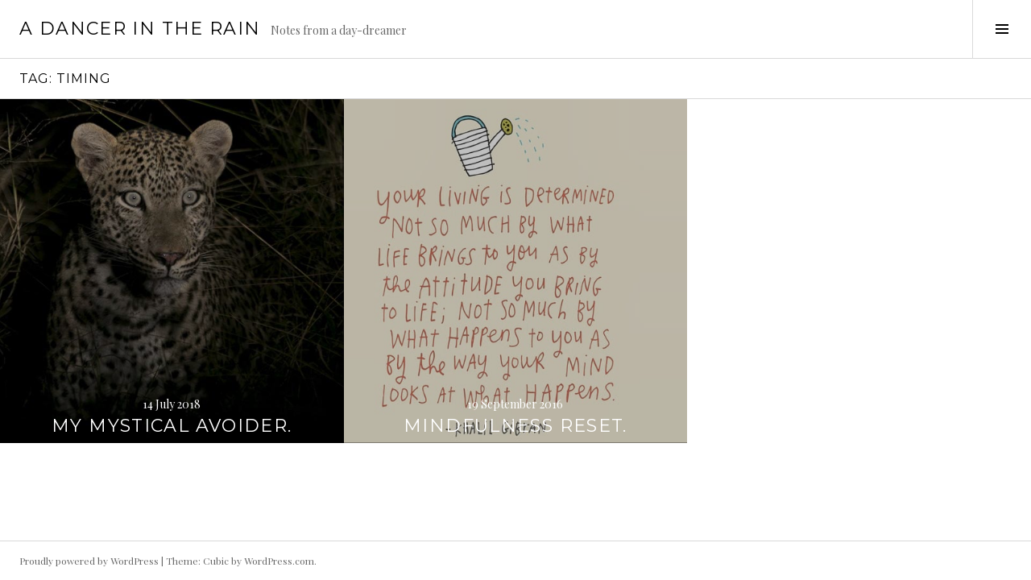

--- FILE ---
content_type: text/html; charset=UTF-8
request_url: https://www.adancerintherain.com/tag/timing/
body_size: 40437
content:
<!DOCTYPE html>
<html lang="en-ZA">
<head>
<meta charset="UTF-8">
<meta name="viewport" content="width=device-width, initial-scale=1">
<link rel="profile" href="http://gmpg.org/xfn/11">
<link rel="pingback" href="https://www.adancerintherain.com/xmlrpc.php">

<title>timing &#8211; A Dancer in the Rain</title>
<meta name='robots' content='max-image-preview:large' />
<link rel='dns-prefetch' href='//fonts.googleapis.com' />
<link rel="alternate" type="application/rss+xml" title="A Dancer in the Rain &raquo; Feed" href="https://www.adancerintherain.com/feed/" />
<link rel="alternate" type="application/rss+xml" title="A Dancer in the Rain &raquo; Comments Feed" href="https://www.adancerintherain.com/comments/feed/" />
<link rel="alternate" type="application/rss+xml" title="A Dancer in the Rain &raquo; timing Tag Feed" href="https://www.adancerintherain.com/tag/timing/feed/" />
<style id='wp-img-auto-sizes-contain-inline-css' type='text/css'>
img:is([sizes=auto i],[sizes^="auto," i]){contain-intrinsic-size:3000px 1500px}
/*# sourceURL=wp-img-auto-sizes-contain-inline-css */
</style>
<style id='wp-emoji-styles-inline-css' type='text/css'>

	img.wp-smiley, img.emoji {
		display: inline !important;
		border: none !important;
		box-shadow: none !important;
		height: 1em !important;
		width: 1em !important;
		margin: 0 0.07em !important;
		vertical-align: -0.1em !important;
		background: none !important;
		padding: 0 !important;
	}
/*# sourceURL=wp-emoji-styles-inline-css */
</style>
<style id='wp-block-library-inline-css' type='text/css'>
:root{--wp-block-synced-color:#7a00df;--wp-block-synced-color--rgb:122,0,223;--wp-bound-block-color:var(--wp-block-synced-color);--wp-editor-canvas-background:#ddd;--wp-admin-theme-color:#007cba;--wp-admin-theme-color--rgb:0,124,186;--wp-admin-theme-color-darker-10:#006ba1;--wp-admin-theme-color-darker-10--rgb:0,107,160.5;--wp-admin-theme-color-darker-20:#005a87;--wp-admin-theme-color-darker-20--rgb:0,90,135;--wp-admin-border-width-focus:2px}@media (min-resolution:192dpi){:root{--wp-admin-border-width-focus:1.5px}}.wp-element-button{cursor:pointer}:root .has-very-light-gray-background-color{background-color:#eee}:root .has-very-dark-gray-background-color{background-color:#313131}:root .has-very-light-gray-color{color:#eee}:root .has-very-dark-gray-color{color:#313131}:root .has-vivid-green-cyan-to-vivid-cyan-blue-gradient-background{background:linear-gradient(135deg,#00d084,#0693e3)}:root .has-purple-crush-gradient-background{background:linear-gradient(135deg,#34e2e4,#4721fb 50%,#ab1dfe)}:root .has-hazy-dawn-gradient-background{background:linear-gradient(135deg,#faaca8,#dad0ec)}:root .has-subdued-olive-gradient-background{background:linear-gradient(135deg,#fafae1,#67a671)}:root .has-atomic-cream-gradient-background{background:linear-gradient(135deg,#fdd79a,#004a59)}:root .has-nightshade-gradient-background{background:linear-gradient(135deg,#330968,#31cdcf)}:root .has-midnight-gradient-background{background:linear-gradient(135deg,#020381,#2874fc)}:root{--wp--preset--font-size--normal:16px;--wp--preset--font-size--huge:42px}.has-regular-font-size{font-size:1em}.has-larger-font-size{font-size:2.625em}.has-normal-font-size{font-size:var(--wp--preset--font-size--normal)}.has-huge-font-size{font-size:var(--wp--preset--font-size--huge)}.has-text-align-center{text-align:center}.has-text-align-left{text-align:left}.has-text-align-right{text-align:right}.has-fit-text{white-space:nowrap!important}#end-resizable-editor-section{display:none}.aligncenter{clear:both}.items-justified-left{justify-content:flex-start}.items-justified-center{justify-content:center}.items-justified-right{justify-content:flex-end}.items-justified-space-between{justify-content:space-between}.screen-reader-text{border:0;clip-path:inset(50%);height:1px;margin:-1px;overflow:hidden;padding:0;position:absolute;width:1px;word-wrap:normal!important}.screen-reader-text:focus{background-color:#ddd;clip-path:none;color:#444;display:block;font-size:1em;height:auto;left:5px;line-height:normal;padding:15px 23px 14px;text-decoration:none;top:5px;width:auto;z-index:100000}html :where(.has-border-color){border-style:solid}html :where([style*=border-top-color]){border-top-style:solid}html :where([style*=border-right-color]){border-right-style:solid}html :where([style*=border-bottom-color]){border-bottom-style:solid}html :where([style*=border-left-color]){border-left-style:solid}html :where([style*=border-width]){border-style:solid}html :where([style*=border-top-width]){border-top-style:solid}html :where([style*=border-right-width]){border-right-style:solid}html :where([style*=border-bottom-width]){border-bottom-style:solid}html :where([style*=border-left-width]){border-left-style:solid}html :where(img[class*=wp-image-]){height:auto;max-width:100%}:where(figure){margin:0 0 1em}html :where(.is-position-sticky){--wp-admin--admin-bar--position-offset:var(--wp-admin--admin-bar--height,0px)}@media screen and (max-width:600px){html :where(.is-position-sticky){--wp-admin--admin-bar--position-offset:0px}}

/*# sourceURL=wp-block-library-inline-css */
</style><style id='global-styles-inline-css' type='text/css'>
:root{--wp--preset--aspect-ratio--square: 1;--wp--preset--aspect-ratio--4-3: 4/3;--wp--preset--aspect-ratio--3-4: 3/4;--wp--preset--aspect-ratio--3-2: 3/2;--wp--preset--aspect-ratio--2-3: 2/3;--wp--preset--aspect-ratio--16-9: 16/9;--wp--preset--aspect-ratio--9-16: 9/16;--wp--preset--color--black: #000000;--wp--preset--color--cyan-bluish-gray: #abb8c3;--wp--preset--color--white: #ffffff;--wp--preset--color--pale-pink: #f78da7;--wp--preset--color--vivid-red: #cf2e2e;--wp--preset--color--luminous-vivid-orange: #ff6900;--wp--preset--color--luminous-vivid-amber: #fcb900;--wp--preset--color--light-green-cyan: #7bdcb5;--wp--preset--color--vivid-green-cyan: #00d084;--wp--preset--color--pale-cyan-blue: #8ed1fc;--wp--preset--color--vivid-cyan-blue: #0693e3;--wp--preset--color--vivid-purple: #9b51e0;--wp--preset--gradient--vivid-cyan-blue-to-vivid-purple: linear-gradient(135deg,rgb(6,147,227) 0%,rgb(155,81,224) 100%);--wp--preset--gradient--light-green-cyan-to-vivid-green-cyan: linear-gradient(135deg,rgb(122,220,180) 0%,rgb(0,208,130) 100%);--wp--preset--gradient--luminous-vivid-amber-to-luminous-vivid-orange: linear-gradient(135deg,rgb(252,185,0) 0%,rgb(255,105,0) 100%);--wp--preset--gradient--luminous-vivid-orange-to-vivid-red: linear-gradient(135deg,rgb(255,105,0) 0%,rgb(207,46,46) 100%);--wp--preset--gradient--very-light-gray-to-cyan-bluish-gray: linear-gradient(135deg,rgb(238,238,238) 0%,rgb(169,184,195) 100%);--wp--preset--gradient--cool-to-warm-spectrum: linear-gradient(135deg,rgb(74,234,220) 0%,rgb(151,120,209) 20%,rgb(207,42,186) 40%,rgb(238,44,130) 60%,rgb(251,105,98) 80%,rgb(254,248,76) 100%);--wp--preset--gradient--blush-light-purple: linear-gradient(135deg,rgb(255,206,236) 0%,rgb(152,150,240) 100%);--wp--preset--gradient--blush-bordeaux: linear-gradient(135deg,rgb(254,205,165) 0%,rgb(254,45,45) 50%,rgb(107,0,62) 100%);--wp--preset--gradient--luminous-dusk: linear-gradient(135deg,rgb(255,203,112) 0%,rgb(199,81,192) 50%,rgb(65,88,208) 100%);--wp--preset--gradient--pale-ocean: linear-gradient(135deg,rgb(255,245,203) 0%,rgb(182,227,212) 50%,rgb(51,167,181) 100%);--wp--preset--gradient--electric-grass: linear-gradient(135deg,rgb(202,248,128) 0%,rgb(113,206,126) 100%);--wp--preset--gradient--midnight: linear-gradient(135deg,rgb(2,3,129) 0%,rgb(40,116,252) 100%);--wp--preset--font-size--small: 13px;--wp--preset--font-size--medium: 20px;--wp--preset--font-size--large: 36px;--wp--preset--font-size--x-large: 42px;--wp--preset--spacing--20: 0.44rem;--wp--preset--spacing--30: 0.67rem;--wp--preset--spacing--40: 1rem;--wp--preset--spacing--50: 1.5rem;--wp--preset--spacing--60: 2.25rem;--wp--preset--spacing--70: 3.38rem;--wp--preset--spacing--80: 5.06rem;--wp--preset--shadow--natural: 6px 6px 9px rgba(0, 0, 0, 0.2);--wp--preset--shadow--deep: 12px 12px 50px rgba(0, 0, 0, 0.4);--wp--preset--shadow--sharp: 6px 6px 0px rgba(0, 0, 0, 0.2);--wp--preset--shadow--outlined: 6px 6px 0px -3px rgb(255, 255, 255), 6px 6px rgb(0, 0, 0);--wp--preset--shadow--crisp: 6px 6px 0px rgb(0, 0, 0);}:where(.is-layout-flex){gap: 0.5em;}:where(.is-layout-grid){gap: 0.5em;}body .is-layout-flex{display: flex;}.is-layout-flex{flex-wrap: wrap;align-items: center;}.is-layout-flex > :is(*, div){margin: 0;}body .is-layout-grid{display: grid;}.is-layout-grid > :is(*, div){margin: 0;}:where(.wp-block-columns.is-layout-flex){gap: 2em;}:where(.wp-block-columns.is-layout-grid){gap: 2em;}:where(.wp-block-post-template.is-layout-flex){gap: 1.25em;}:where(.wp-block-post-template.is-layout-grid){gap: 1.25em;}.has-black-color{color: var(--wp--preset--color--black) !important;}.has-cyan-bluish-gray-color{color: var(--wp--preset--color--cyan-bluish-gray) !important;}.has-white-color{color: var(--wp--preset--color--white) !important;}.has-pale-pink-color{color: var(--wp--preset--color--pale-pink) !important;}.has-vivid-red-color{color: var(--wp--preset--color--vivid-red) !important;}.has-luminous-vivid-orange-color{color: var(--wp--preset--color--luminous-vivid-orange) !important;}.has-luminous-vivid-amber-color{color: var(--wp--preset--color--luminous-vivid-amber) !important;}.has-light-green-cyan-color{color: var(--wp--preset--color--light-green-cyan) !important;}.has-vivid-green-cyan-color{color: var(--wp--preset--color--vivid-green-cyan) !important;}.has-pale-cyan-blue-color{color: var(--wp--preset--color--pale-cyan-blue) !important;}.has-vivid-cyan-blue-color{color: var(--wp--preset--color--vivid-cyan-blue) !important;}.has-vivid-purple-color{color: var(--wp--preset--color--vivid-purple) !important;}.has-black-background-color{background-color: var(--wp--preset--color--black) !important;}.has-cyan-bluish-gray-background-color{background-color: var(--wp--preset--color--cyan-bluish-gray) !important;}.has-white-background-color{background-color: var(--wp--preset--color--white) !important;}.has-pale-pink-background-color{background-color: var(--wp--preset--color--pale-pink) !important;}.has-vivid-red-background-color{background-color: var(--wp--preset--color--vivid-red) !important;}.has-luminous-vivid-orange-background-color{background-color: var(--wp--preset--color--luminous-vivid-orange) !important;}.has-luminous-vivid-amber-background-color{background-color: var(--wp--preset--color--luminous-vivid-amber) !important;}.has-light-green-cyan-background-color{background-color: var(--wp--preset--color--light-green-cyan) !important;}.has-vivid-green-cyan-background-color{background-color: var(--wp--preset--color--vivid-green-cyan) !important;}.has-pale-cyan-blue-background-color{background-color: var(--wp--preset--color--pale-cyan-blue) !important;}.has-vivid-cyan-blue-background-color{background-color: var(--wp--preset--color--vivid-cyan-blue) !important;}.has-vivid-purple-background-color{background-color: var(--wp--preset--color--vivid-purple) !important;}.has-black-border-color{border-color: var(--wp--preset--color--black) !important;}.has-cyan-bluish-gray-border-color{border-color: var(--wp--preset--color--cyan-bluish-gray) !important;}.has-white-border-color{border-color: var(--wp--preset--color--white) !important;}.has-pale-pink-border-color{border-color: var(--wp--preset--color--pale-pink) !important;}.has-vivid-red-border-color{border-color: var(--wp--preset--color--vivid-red) !important;}.has-luminous-vivid-orange-border-color{border-color: var(--wp--preset--color--luminous-vivid-orange) !important;}.has-luminous-vivid-amber-border-color{border-color: var(--wp--preset--color--luminous-vivid-amber) !important;}.has-light-green-cyan-border-color{border-color: var(--wp--preset--color--light-green-cyan) !important;}.has-vivid-green-cyan-border-color{border-color: var(--wp--preset--color--vivid-green-cyan) !important;}.has-pale-cyan-blue-border-color{border-color: var(--wp--preset--color--pale-cyan-blue) !important;}.has-vivid-cyan-blue-border-color{border-color: var(--wp--preset--color--vivid-cyan-blue) !important;}.has-vivid-purple-border-color{border-color: var(--wp--preset--color--vivid-purple) !important;}.has-vivid-cyan-blue-to-vivid-purple-gradient-background{background: var(--wp--preset--gradient--vivid-cyan-blue-to-vivid-purple) !important;}.has-light-green-cyan-to-vivid-green-cyan-gradient-background{background: var(--wp--preset--gradient--light-green-cyan-to-vivid-green-cyan) !important;}.has-luminous-vivid-amber-to-luminous-vivid-orange-gradient-background{background: var(--wp--preset--gradient--luminous-vivid-amber-to-luminous-vivid-orange) !important;}.has-luminous-vivid-orange-to-vivid-red-gradient-background{background: var(--wp--preset--gradient--luminous-vivid-orange-to-vivid-red) !important;}.has-very-light-gray-to-cyan-bluish-gray-gradient-background{background: var(--wp--preset--gradient--very-light-gray-to-cyan-bluish-gray) !important;}.has-cool-to-warm-spectrum-gradient-background{background: var(--wp--preset--gradient--cool-to-warm-spectrum) !important;}.has-blush-light-purple-gradient-background{background: var(--wp--preset--gradient--blush-light-purple) !important;}.has-blush-bordeaux-gradient-background{background: var(--wp--preset--gradient--blush-bordeaux) !important;}.has-luminous-dusk-gradient-background{background: var(--wp--preset--gradient--luminous-dusk) !important;}.has-pale-ocean-gradient-background{background: var(--wp--preset--gradient--pale-ocean) !important;}.has-electric-grass-gradient-background{background: var(--wp--preset--gradient--electric-grass) !important;}.has-midnight-gradient-background{background: var(--wp--preset--gradient--midnight) !important;}.has-small-font-size{font-size: var(--wp--preset--font-size--small) !important;}.has-medium-font-size{font-size: var(--wp--preset--font-size--medium) !important;}.has-large-font-size{font-size: var(--wp--preset--font-size--large) !important;}.has-x-large-font-size{font-size: var(--wp--preset--font-size--x-large) !important;}
/*# sourceURL=global-styles-inline-css */
</style>

<style id='classic-theme-styles-inline-css' type='text/css'>
/*! This file is auto-generated */
.wp-block-button__link{color:#fff;background-color:#32373c;border-radius:9999px;box-shadow:none;text-decoration:none;padding:calc(.667em + 2px) calc(1.333em + 2px);font-size:1.125em}.wp-block-file__button{background:#32373c;color:#fff;text-decoration:none}
/*# sourceURL=/wp-includes/css/classic-themes.min.css */
</style>
<link rel='stylesheet' id='genericons-css' href='https://www.adancerintherain.com/wp-content/themes/boardwalk/genericons/genericons.css?ver=3.3' type='text/css' media='all' />
<link rel='stylesheet' id='boardwalk-source-code-pro-css' href='https://fonts.googleapis.com/css?family=Source+Code+Pro%3A400%2C700&#038;subset=latin%2Clatin-ext&#038;ver=6.9' type='text/css' media='all' />
<link rel='stylesheet' id='cubic-montserrat-css' href='https://fonts.googleapis.com/css?family=Montserrat%3A400%2C700' type='text/css' media='all' />
<link rel='stylesheet' id='cubic-playfair-display-css' href='https://fonts.googleapis.com/css?family=Playfair+Display%3A400%2C700%2C400italic%2C700italic&#038;subset=latin%2Clatin-ext' type='text/css' media='all' />
<link rel='stylesheet' id='cubic-parent-style-css' href='https://www.adancerintherain.com/wp-content/themes/boardwalk/style.css?ver=6.9' type='text/css' media='all' />
<link rel='stylesheet' id='boardwalk-style-css' href='https://www.adancerintherain.com/wp-content/themes/cubic/style.css?ver=6.9' type='text/css' media='all' />
<script type="text/javascript" src="https://www.adancerintherain.com/wp-includes/js/jquery/jquery.min.js?ver=3.7.1" id="jquery-core-js"></script>
<script type="text/javascript" src="https://www.adancerintherain.com/wp-includes/js/jquery/jquery-migrate.min.js?ver=3.4.1" id="jquery-migrate-js"></script>
<link rel="https://api.w.org/" href="https://www.adancerintherain.com/wp-json/" /><link rel="alternate" title="JSON" type="application/json" href="https://www.adancerintherain.com/wp-json/wp/v2/tags/659" /><link rel="EditURI" type="application/rsd+xml" title="RSD" href="https://www.adancerintherain.com/xmlrpc.php?rsd" />
<meta name="generator" content="WordPress 6.9" />
<style type="text/css">.recentcomments a{display:inline !important;padding:0 !important;margin:0 !important;}</style><link rel="icon" href="https://www.adancerintherain.com/wp-content/uploads/2018/11/wp-1543263731723-150x150.jpg" sizes="32x32" />
<link rel="icon" href="https://www.adancerintherain.com/wp-content/uploads/2018/11/wp-1543263731723-300x300.jpg" sizes="192x192" />
<link rel="apple-touch-icon" href="https://www.adancerintherain.com/wp-content/uploads/2018/11/wp-1543263731723-300x300.jpg" />
<meta name="msapplication-TileImage" content="https://www.adancerintherain.com/wp-content/uploads/2018/11/wp-1543263731723-300x300.jpg" />
</head>

<body class="archive tag tag-timing tag-659 wp-theme-boardwalk wp-child-theme-cubic filter-on title-with-content has-sidebar">
<div id="page" class="hfeed site">
	<a class="skip-link screen-reader-text" href="#content">Skip to content</a>

	<header id="masthead" class="site-header" role="banner">
		<div class="site-branding">
						<div class="clear">
				<h1 class="site-title"><a href="https://www.adancerintherain.com/" rel="home">A Dancer in the Rain</a></h1>
				<h2 class="site-description">Notes from a day-dreamer</h2>
			</div>
		</div><!-- .site-branding -->
					<button class="sidebar-toggle" aria-expanded="false" ><span class="screen-reader-text">Toggle Sidebar</span></button>
			</header><!-- #masthead -->

	<div id="content" class="site-content">

	<section id="primary" class="content-area">
		<main id="main" class="site-main" role="main">

		
			<header class="page-header">
				<h1 class="page-title">Tag: <span>timing</span></h1>			</header><!-- .page-header -->

						
				
<article id="post-1201" class="post-1201 post type-post status-publish format-standard has-post-thumbnail hentry category-body-mind-spirit category-wildlife tag-africa tag-avoider tag-bush-stories tag-kruger-national-park tag-lastest-sightings tag-leopard tag-leopard-sighting tag-mystical tag-seductive tag-south-africa tag-the-cathedral-of-the-wild tag-timing tag-wildlife tag-wildlife-writer">
			<div class="entry-thumbnail">
			<img width="640" height="960" src="https://www.adancerintherain.com/wp-content/uploads/2018/07/leop2.jpg" class="attachment-boardwalk-featured-image size-boardwalk-featured-image wp-post-image" alt="" decoding="async" srcset="https://www.adancerintherain.com/wp-content/uploads/2018/07/leop2.jpg 640w, https://www.adancerintherain.com/wp-content/uploads/2018/07/leop2-200x300.jpg 200w" sizes="(max-width: 640px) 100vw, 640px" />		</div><!-- .entry-thumbnail -->
	
	<header class="entry-header">
					<div class="entry-meta">
				<span class="posted-on"><a href="https://www.adancerintherain.com/2018/07/14/my-mystical-avoider/" rel="bookmark"><time class="entry-date published" datetime="2018-07-14T09:02:58+02:00">14 July 2018</time><time class="updated" datetime="2019-01-30T12:55:03+02:00">30 January 2019</time></a></span>			</div><!-- .entry-meta -->
				<h1 class="entry-title"><a href="https://www.adancerintherain.com/2018/07/14/my-mystical-avoider/" rel="bookmark">My mystical avoider.</a></h1>	</header><!-- .entry-header -->

	<a href="https://www.adancerintherain.com/2018/07/14/my-mystical-avoider/" class="entry-link"><span class="screen-reader-text">Continue reading <span class="meta-nav">&rarr;</span></span></a>
</article><!-- #post-## -->

			
				
<article id="post-633" class="post-633 post type-post status-publish format-standard has-post-thumbnail hentry category-body-mind-spirit category-inspiration category-travel tag-dancing-in-the-rain tag-delhi tag-india tag-london tag-mindful tag-mindfulness tag-reflection tag-reset tag-timing tag-try tag-written-reflection">
			<div class="entry-thumbnail">
			<img width="540" height="540" src="https://www.adancerintherain.com/wp-content/uploads/2016/09/IMG_20181208_093428_703.jpg" class="attachment-boardwalk-featured-image size-boardwalk-featured-image wp-post-image" alt="" decoding="async" loading="lazy" srcset="https://www.adancerintherain.com/wp-content/uploads/2016/09/IMG_20181208_093428_703.jpg 540w, https://www.adancerintherain.com/wp-content/uploads/2016/09/IMG_20181208_093428_703-150x150.jpg 150w, https://www.adancerintherain.com/wp-content/uploads/2016/09/IMG_20181208_093428_703-300x300.jpg 300w, https://www.adancerintherain.com/wp-content/uploads/2016/09/IMG_20181208_093428_703-96x96.jpg 96w" sizes="auto, (max-width: 540px) 100vw, 540px" />		</div><!-- .entry-thumbnail -->
	
	<header class="entry-header">
					<div class="entry-meta">
				<span class="posted-on"><a href="https://www.adancerintherain.com/2016/09/19/mindfulness-written-reflection/" rel="bookmark"><time class="entry-date published" datetime="2016-09-19T18:26:28+02:00">19 September 2016</time><time class="updated" datetime="2019-01-07T15:50:54+02:00">7 January 2019</time></a></span>			</div><!-- .entry-meta -->
				<h1 class="entry-title"><a href="https://www.adancerintherain.com/2016/09/19/mindfulness-written-reflection/" rel="bookmark">Mindfulness Reset.</a></h1>	</header><!-- .entry-header -->

	<a href="https://www.adancerintherain.com/2016/09/19/mindfulness-written-reflection/" class="entry-link"><span class="screen-reader-text">Continue reading <span class="meta-nav">&rarr;</span></span></a>
</article><!-- #post-## -->

			
			
		
		</main><!-- #main -->
	</section><!-- #primary -->


<div id="sidebar" class="sidebar" aria-hidden="true">
	<div class="sidebar-content">
					<nav id="site-navigation" class="main-navigation" role="navigation">
				<h1 class="menu-title">Menu</h1>
				<div class="menu-primary"><ul id="menu-about" class="clear"><li id="menu-item-1336" class="menu-item menu-item-type-post_type menu-item-object-page menu-item-home menu-item-1336"><a href="https://www.adancerintherain.com/about-2/">About</a></li>
</ul></div>			</nav><!-- #site-navigation -->
		
				<div id="secondary" class="widget-area" role="complementary">
			<aside id="search-2" class="widget widget_search"><form role="search" method="get" class="search-form" action="https://www.adancerintherain.com/">
				<label>
					<span class="screen-reader-text">Search for:</span>
					<input type="search" class="search-field" placeholder="Search &hellip;" value="" name="s" />
				</label>
				<input type="submit" class="search-submit" value="Search" />
			</form></aside>
		<aside id="recent-posts-2" class="widget widget_recent_entries">
		<h1 class="widget-title">Recent Posts</h1>
		<ul>
											<li>
					<a href="https://www.adancerintherain.com/2025/08/11/2287/">When Life’s Timeline Doesn’t Match Your Heart’s Hope</a>
									</li>
											<li>
					<a href="https://www.adancerintherain.com/2025/06/10/the-year-i-turn-40-2/">The year I turn 40</a>
									</li>
											<li>
					<a href="https://www.adancerintherain.com/2025/05/09/the-moment-in-between/">The Moment In Between</a>
									</li>
											<li>
					<a href="https://www.adancerintherain.com/2025/01/09/the-year-i-turn-40/">This is the year I turn 40.</a>
									</li>
											<li>
					<a href="https://www.adancerintherain.com/2024/06/07/a-universe-no-one-else-can-see/">A universe no one else can see. </a>
									</li>
											<li>
					<a href="https://www.adancerintherain.com/2024/03/17/to-be-or-not-to-be/">To be or not to be</a>
									</li>
					</ul>

		</aside><aside id="categories-2" class="widget widget_categories"><h1 class="widget-title">Categories</h1><form action="https://www.adancerintherain.com" method="get"><label class="screen-reader-text" for="cat">Categories</label><select  name='cat' id='cat' class='postform'>
	<option value='-1'>Select Category</option>
	<option class="level-0" value="3">body mind spirit</option>
	<option class="level-0" value="4">inspiration</option>
	<option class="level-0" value="5">love &amp; loss</option>
	<option class="level-0" value="750">searching</option>
	<option class="level-0" value="885">Seva / Heart Work</option>
	<option class="level-0" value="6">travel</option>
	<option class="level-0" value="7">wildlife</option>
</select>
</form><script type="text/javascript">
/* <![CDATA[ */

( ( dropdownId ) => {
	const dropdown = document.getElementById( dropdownId );
	function onSelectChange() {
		setTimeout( () => {
			if ( 'escape' === dropdown.dataset.lastkey ) {
				return;
			}
			if ( dropdown.value && parseInt( dropdown.value ) > 0 && dropdown instanceof HTMLSelectElement ) {
				dropdown.parentElement.submit();
			}
		}, 250 );
	}
	function onKeyUp( event ) {
		if ( 'Escape' === event.key ) {
			dropdown.dataset.lastkey = 'escape';
		} else {
			delete dropdown.dataset.lastkey;
		}
	}
	function onClick() {
		delete dropdown.dataset.lastkey;
	}
	dropdown.addEventListener( 'keyup', onKeyUp );
	dropdown.addEventListener( 'click', onClick );
	dropdown.addEventListener( 'change', onSelectChange );
})( "cat" );

//# sourceURL=WP_Widget_Categories%3A%3Awidget
/* ]]> */
</script>
</aside><aside id="archives-2" class="widget widget_archive"><h1 class="widget-title">Archives</h1>		<label class="screen-reader-text" for="archives-dropdown-2">Archives</label>
		<select id="archives-dropdown-2" name="archive-dropdown">
			
			<option value="">Select Month</option>
				<option value='https://www.adancerintherain.com/2025/08/'> August 2025 </option>
	<option value='https://www.adancerintherain.com/2025/06/'> June 2025 </option>
	<option value='https://www.adancerintherain.com/2025/05/'> May 2025 </option>
	<option value='https://www.adancerintherain.com/2025/01/'> January 2025 </option>
	<option value='https://www.adancerintherain.com/2024/06/'> June 2024 </option>
	<option value='https://www.adancerintherain.com/2024/03/'> March 2024 </option>
	<option value='https://www.adancerintherain.com/2024/02/'> February 2024 </option>
	<option value='https://www.adancerintherain.com/2023/10/'> October 2023 </option>
	<option value='https://www.adancerintherain.com/2023/09/'> September 2023 </option>
	<option value='https://www.adancerintherain.com/2023/08/'> August 2023 </option>
	<option value='https://www.adancerintherain.com/2023/06/'> June 2023 </option>
	<option value='https://www.adancerintherain.com/2023/05/'> May 2023 </option>
	<option value='https://www.adancerintherain.com/2023/04/'> April 2023 </option>
	<option value='https://www.adancerintherain.com/2023/03/'> March 2023 </option>
	<option value='https://www.adancerintherain.com/2022/12/'> December 2022 </option>
	<option value='https://www.adancerintherain.com/2022/11/'> November 2022 </option>
	<option value='https://www.adancerintherain.com/2022/10/'> October 2022 </option>
	<option value='https://www.adancerintherain.com/2022/08/'> August 2022 </option>
	<option value='https://www.adancerintherain.com/2022/07/'> July 2022 </option>
	<option value='https://www.adancerintherain.com/2022/05/'> May 2022 </option>
	<option value='https://www.adancerintherain.com/2022/03/'> March 2022 </option>
	<option value='https://www.adancerintherain.com/2022/01/'> January 2022 </option>
	<option value='https://www.adancerintherain.com/2021/12/'> December 2021 </option>
	<option value='https://www.adancerintherain.com/2021/11/'> November 2021 </option>
	<option value='https://www.adancerintherain.com/2021/09/'> September 2021 </option>
	<option value='https://www.adancerintherain.com/2021/08/'> August 2021 </option>
	<option value='https://www.adancerintherain.com/2021/03/'> March 2021 </option>
	<option value='https://www.adancerintherain.com/2020/09/'> September 2020 </option>
	<option value='https://www.adancerintherain.com/2020/07/'> July 2020 </option>
	<option value='https://www.adancerintherain.com/2020/06/'> June 2020 </option>
	<option value='https://www.adancerintherain.com/2020/05/'> May 2020 </option>
	<option value='https://www.adancerintherain.com/2020/03/'> March 2020 </option>
	<option value='https://www.adancerintherain.com/2020/01/'> January 2020 </option>
	<option value='https://www.adancerintherain.com/2019/11/'> November 2019 </option>
	<option value='https://www.adancerintherain.com/2019/09/'> September 2019 </option>
	<option value='https://www.adancerintherain.com/2019/05/'> May 2019 </option>
	<option value='https://www.adancerintherain.com/2019/04/'> April 2019 </option>
	<option value='https://www.adancerintherain.com/2019/03/'> March 2019 </option>
	<option value='https://www.adancerintherain.com/2019/01/'> January 2019 </option>
	<option value='https://www.adancerintherain.com/2018/12/'> December 2018 </option>
	<option value='https://www.adancerintherain.com/2018/11/'> November 2018 </option>
	<option value='https://www.adancerintherain.com/2018/10/'> October 2018 </option>
	<option value='https://www.adancerintherain.com/2018/08/'> August 2018 </option>
	<option value='https://www.adancerintherain.com/2018/07/'> July 2018 </option>
	<option value='https://www.adancerintherain.com/2018/06/'> June 2018 </option>
	<option value='https://www.adancerintherain.com/2018/02/'> February 2018 </option>
	<option value='https://www.adancerintherain.com/2018/01/'> January 2018 </option>
	<option value='https://www.adancerintherain.com/2017/11/'> November 2017 </option>
	<option value='https://www.adancerintherain.com/2017/10/'> October 2017 </option>
	<option value='https://www.adancerintherain.com/2017/09/'> September 2017 </option>
	<option value='https://www.adancerintherain.com/2017/06/'> June 2017 </option>
	<option value='https://www.adancerintherain.com/2017/05/'> May 2017 </option>
	<option value='https://www.adancerintherain.com/2017/04/'> April 2017 </option>
	<option value='https://www.adancerintherain.com/2017/03/'> March 2017 </option>
	<option value='https://www.adancerintherain.com/2017/01/'> January 2017 </option>
	<option value='https://www.adancerintherain.com/2016/12/'> December 2016 </option>
	<option value='https://www.adancerintherain.com/2016/11/'> November 2016 </option>
	<option value='https://www.adancerintherain.com/2016/10/'> October 2016 </option>
	<option value='https://www.adancerintherain.com/2016/09/'> September 2016 </option>
	<option value='https://www.adancerintherain.com/2016/08/'> August 2016 </option>
	<option value='https://www.adancerintherain.com/2016/05/'> May 2016 </option>
	<option value='https://www.adancerintherain.com/2016/04/'> April 2016 </option>
	<option value='https://www.adancerintherain.com/2016/02/'> February 2016 </option>
	<option value='https://www.adancerintherain.com/2015/12/'> December 2015 </option>
	<option value='https://www.adancerintherain.com/2015/10/'> October 2015 </option>
	<option value='https://www.adancerintherain.com/2015/08/'> August 2015 </option>
	<option value='https://www.adancerintherain.com/2015/07/'> July 2015 </option>
	<option value='https://www.adancerintherain.com/2015/03/'> March 2015 </option>
	<option value='https://www.adancerintherain.com/2014/07/'> July 2014 </option>
	<option value='https://www.adancerintherain.com/2014/05/'> May 2014 </option>
	<option value='https://www.adancerintherain.com/2014/02/'> February 2014 </option>
	<option value='https://www.adancerintherain.com/2014/01/'> January 2014 </option>
	<option value='https://www.adancerintherain.com/2013/12/'> December 2013 </option>
	<option value='https://www.adancerintherain.com/2013/11/'> November 2013 </option>
	<option value='https://www.adancerintherain.com/2013/10/'> October 2013 </option>
	<option value='https://www.adancerintherain.com/2013/09/'> September 2013 </option>
	<option value='https://www.adancerintherain.com/2013/08/'> August 2013 </option>
	<option value='https://www.adancerintherain.com/2013/07/'> July 2013 </option>
	<option value='https://www.adancerintherain.com/2013/05/'> May 2013 </option>
	<option value='https://www.adancerintherain.com/2013/04/'> April 2013 </option>
	<option value='https://www.adancerintherain.com/2012/12/'> December 2012 </option>
	<option value='https://www.adancerintherain.com/2012/09/'> September 2012 </option>
	<option value='https://www.adancerintherain.com/2012/08/'> August 2012 </option>
	<option value='https://www.adancerintherain.com/2012/06/'> June 2012 </option>
	<option value='https://www.adancerintherain.com/2012/05/'> May 2012 </option>

		</select>

			<script type="text/javascript">
/* <![CDATA[ */

( ( dropdownId ) => {
	const dropdown = document.getElementById( dropdownId );
	function onSelectChange() {
		setTimeout( () => {
			if ( 'escape' === dropdown.dataset.lastkey ) {
				return;
			}
			if ( dropdown.value ) {
				document.location.href = dropdown.value;
			}
		}, 250 );
	}
	function onKeyUp( event ) {
		if ( 'Escape' === event.key ) {
			dropdown.dataset.lastkey = 'escape';
		} else {
			delete dropdown.dataset.lastkey;
		}
	}
	function onClick() {
		delete dropdown.dataset.lastkey;
	}
	dropdown.addEventListener( 'keyup', onKeyUp );
	dropdown.addEventListener( 'click', onClick );
	dropdown.addEventListener( 'change', onSelectChange );
})( "archives-dropdown-2" );

//# sourceURL=WP_Widget_Archives%3A%3Awidget
/* ]]> */
</script>
</aside><aside id="meta-2" class="widget widget_meta"><h1 class="widget-title">Meta</h1>
		<ul>
			<li><a href="https://www.adancerintherain.com/wp-login.php?action=register">Register</a></li>			<li><a href="https://www.adancerintherain.com/wp-login.php">Log in</a></li>
			<li><a href="https://www.adancerintherain.com/feed/">Entries feed</a></li>
			<li><a href="https://www.adancerintherain.com/comments/feed/">Comments feed</a></li>

			<li><a href="https://wordpress.org/">WordPress.org</a></li>
		</ul>

		</aside><aside id="recent-comments-2" class="widget widget_recent_comments"><h1 class="widget-title">Recent Comments</h1><ul id="recentcomments"><li class="recentcomments"><span class="comment-author-link">Cha C.</span> on <a href="https://www.adancerintherain.com/2025/08/11/2287/#comment-25130">When Life’s Timeline Doesn’t Match Your Heart’s Hope</a></li><li class="recentcomments"><span class="comment-author-link"><a href="https://www.hairstylesvip.com" class="url" rel="ugc external nofollow">Hairstyles VIP</a></span> on <a href="https://www.adancerintherain.com/2018/08/07/for-my-love-of-african-wild-dogs/#comment-20116">For my love of African Wild Dogs.</a></li><li class="recentcomments"><span class="comment-author-link">Oarioruns</span> on <a href="https://www.adancerintherain.com/2023/10/25/language-of-the-heart/#comment-20091">Language of the heart</a></li><li class="recentcomments"><span class="comment-author-link"><a href="https://www.perof.ru/portfolio/ofisnye-peregorodki/ofisnye-peregorodki-lotta/combined/" class="url" rel="ugc external nofollow">Richardkeype</a></span> on <a href="https://www.adancerintherain.com/2023/10/25/language-of-the-heart/#comment-19704">Language of the heart</a></li><li class="recentcomments"><span class="comment-author-link"><a href="https://betfre.bigkazino.fun" class="url" rel="ugc external nofollow">Frbethet</a></span> on <a href="https://www.adancerintherain.com/2022/12/01/peace-and-love-live-here-%f0%9f%92%95/#comment-8502">Peace and love live here 💕</a></li></ul></aside>		</div><!-- #secondary -->
			</div><!-- .sidebar-content -->
</div><!-- #sidebar -->

	</div><!-- #content -->

	<footer id="colophon" class="site-footer" role="contentinfo">
				<div class="site-info">
			<a href="http://wordpress.org/">Proudly powered by WordPress</a>
			<span class="sep"> | </span>
			Theme: Cubic by <a href="http://wordpress.com/themes/cubic/" rel="designer">WordPress.com</a>.		</div><!-- .site-info -->
	</footer><!-- #colophon -->
</div><!-- #page -->

<script type="speculationrules">
{"prefetch":[{"source":"document","where":{"and":[{"href_matches":"/*"},{"not":{"href_matches":["/wp-*.php","/wp-admin/*","/wp-content/uploads/*","/wp-content/*","/wp-content/plugins/*","/wp-content/themes/cubic/*","/wp-content/themes/boardwalk/*","/*\\?(.+)"]}},{"not":{"selector_matches":"a[rel~=\"nofollow\"]"}},{"not":{"selector_matches":".no-prefetch, .no-prefetch a"}}]},"eagerness":"conservative"}]}
</script>
<script type="text/javascript" src="https://www.adancerintherain.com/wp-content/themes/boardwalk/js/pace.js?ver=1.0.0" id="boardwalk-pace-js"></script>
<script type="text/javascript" src="https://www.adancerintherain.com/wp-content/themes/boardwalk/js/skip-link-focus-fix.js?ver=20130115" id="boardwalk-skip-link-focus-fix-js"></script>
<script type="text/javascript" src="https://www.adancerintherain.com/wp-content/themes/boardwalk/js/colors.js?ver=20141222" id="boardwalk-colors-js"></script>
<script type="text/javascript" src="https://www.adancerintherain.com/wp-content/themes/cubic/js/hentry.js?ver=20150113" id="cubic-hentry-js"></script>
<script type="text/javascript" src="https://www.adancerintherain.com/wp-content/themes/cubic/js/cubic.js?ver=20150113" id="cubic-script-js"></script>
<script id="wp-emoji-settings" type="application/json">
{"baseUrl":"https://s.w.org/images/core/emoji/17.0.2/72x72/","ext":".png","svgUrl":"https://s.w.org/images/core/emoji/17.0.2/svg/","svgExt":".svg","source":{"concatemoji":"https://www.adancerintherain.com/wp-includes/js/wp-emoji-release.min.js?ver=6.9"}}
</script>
<script type="module">
/* <![CDATA[ */
/*! This file is auto-generated */
const a=JSON.parse(document.getElementById("wp-emoji-settings").textContent),o=(window._wpemojiSettings=a,"wpEmojiSettingsSupports"),s=["flag","emoji"];function i(e){try{var t={supportTests:e,timestamp:(new Date).valueOf()};sessionStorage.setItem(o,JSON.stringify(t))}catch(e){}}function c(e,t,n){e.clearRect(0,0,e.canvas.width,e.canvas.height),e.fillText(t,0,0);t=new Uint32Array(e.getImageData(0,0,e.canvas.width,e.canvas.height).data);e.clearRect(0,0,e.canvas.width,e.canvas.height),e.fillText(n,0,0);const a=new Uint32Array(e.getImageData(0,0,e.canvas.width,e.canvas.height).data);return t.every((e,t)=>e===a[t])}function p(e,t){e.clearRect(0,0,e.canvas.width,e.canvas.height),e.fillText(t,0,0);var n=e.getImageData(16,16,1,1);for(let e=0;e<n.data.length;e++)if(0!==n.data[e])return!1;return!0}function u(e,t,n,a){switch(t){case"flag":return n(e,"\ud83c\udff3\ufe0f\u200d\u26a7\ufe0f","\ud83c\udff3\ufe0f\u200b\u26a7\ufe0f")?!1:!n(e,"\ud83c\udde8\ud83c\uddf6","\ud83c\udde8\u200b\ud83c\uddf6")&&!n(e,"\ud83c\udff4\udb40\udc67\udb40\udc62\udb40\udc65\udb40\udc6e\udb40\udc67\udb40\udc7f","\ud83c\udff4\u200b\udb40\udc67\u200b\udb40\udc62\u200b\udb40\udc65\u200b\udb40\udc6e\u200b\udb40\udc67\u200b\udb40\udc7f");case"emoji":return!a(e,"\ud83e\u1fac8")}return!1}function f(e,t,n,a){let r;const o=(r="undefined"!=typeof WorkerGlobalScope&&self instanceof WorkerGlobalScope?new OffscreenCanvas(300,150):document.createElement("canvas")).getContext("2d",{willReadFrequently:!0}),s=(o.textBaseline="top",o.font="600 32px Arial",{});return e.forEach(e=>{s[e]=t(o,e,n,a)}),s}function r(e){var t=document.createElement("script");t.src=e,t.defer=!0,document.head.appendChild(t)}a.supports={everything:!0,everythingExceptFlag:!0},new Promise(t=>{let n=function(){try{var e=JSON.parse(sessionStorage.getItem(o));if("object"==typeof e&&"number"==typeof e.timestamp&&(new Date).valueOf()<e.timestamp+604800&&"object"==typeof e.supportTests)return e.supportTests}catch(e){}return null}();if(!n){if("undefined"!=typeof Worker&&"undefined"!=typeof OffscreenCanvas&&"undefined"!=typeof URL&&URL.createObjectURL&&"undefined"!=typeof Blob)try{var e="postMessage("+f.toString()+"("+[JSON.stringify(s),u.toString(),c.toString(),p.toString()].join(",")+"));",a=new Blob([e],{type:"text/javascript"});const r=new Worker(URL.createObjectURL(a),{name:"wpTestEmojiSupports"});return void(r.onmessage=e=>{i(n=e.data),r.terminate(),t(n)})}catch(e){}i(n=f(s,u,c,p))}t(n)}).then(e=>{for(const n in e)a.supports[n]=e[n],a.supports.everything=a.supports.everything&&a.supports[n],"flag"!==n&&(a.supports.everythingExceptFlag=a.supports.everythingExceptFlag&&a.supports[n]);var t;a.supports.everythingExceptFlag=a.supports.everythingExceptFlag&&!a.supports.flag,a.supports.everything||((t=a.source||{}).concatemoji?r(t.concatemoji):t.wpemoji&&t.twemoji&&(r(t.twemoji),r(t.wpemoji)))});
//# sourceURL=https://www.adancerintherain.com/wp-includes/js/wp-emoji-loader.min.js
/* ]]> */
</script>

</body>
</html>